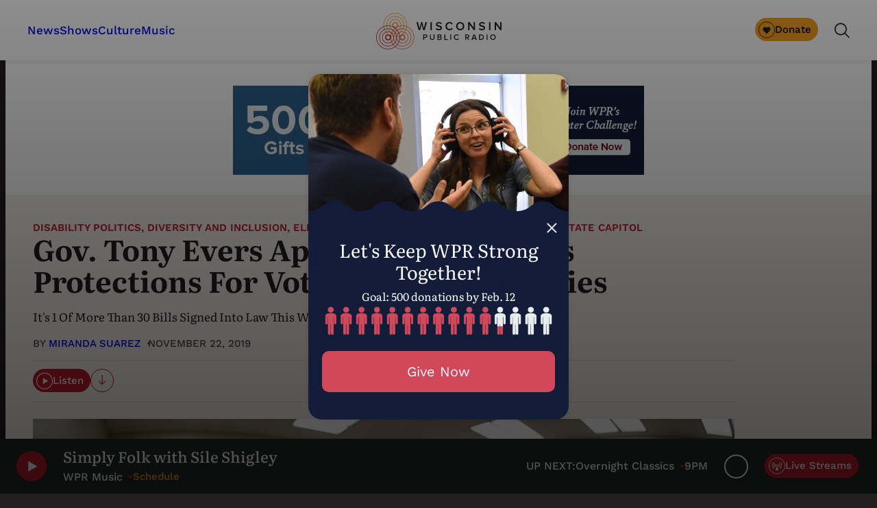

--- FILE ---
content_type: text/html; charset=utf-8
request_url: https://www.google.com/recaptcha/api2/anchor?ar=1&k=6LdKFSIpAAAAAISIvdEblVScX2r9sFNUIOHewNRk&co=aHR0cHM6Ly93d3cud3ByLm9yZzo0NDM.&hl=en&v=PoyoqOPhxBO7pBk68S4YbpHZ&size=invisible&anchor-ms=20000&execute-ms=30000&cb=6cn2o73w3a14
body_size: 48551
content:
<!DOCTYPE HTML><html dir="ltr" lang="en"><head><meta http-equiv="Content-Type" content="text/html; charset=UTF-8">
<meta http-equiv="X-UA-Compatible" content="IE=edge">
<title>reCAPTCHA</title>
<style type="text/css">
/* cyrillic-ext */
@font-face {
  font-family: 'Roboto';
  font-style: normal;
  font-weight: 400;
  font-stretch: 100%;
  src: url(//fonts.gstatic.com/s/roboto/v48/KFO7CnqEu92Fr1ME7kSn66aGLdTylUAMa3GUBHMdazTgWw.woff2) format('woff2');
  unicode-range: U+0460-052F, U+1C80-1C8A, U+20B4, U+2DE0-2DFF, U+A640-A69F, U+FE2E-FE2F;
}
/* cyrillic */
@font-face {
  font-family: 'Roboto';
  font-style: normal;
  font-weight: 400;
  font-stretch: 100%;
  src: url(//fonts.gstatic.com/s/roboto/v48/KFO7CnqEu92Fr1ME7kSn66aGLdTylUAMa3iUBHMdazTgWw.woff2) format('woff2');
  unicode-range: U+0301, U+0400-045F, U+0490-0491, U+04B0-04B1, U+2116;
}
/* greek-ext */
@font-face {
  font-family: 'Roboto';
  font-style: normal;
  font-weight: 400;
  font-stretch: 100%;
  src: url(//fonts.gstatic.com/s/roboto/v48/KFO7CnqEu92Fr1ME7kSn66aGLdTylUAMa3CUBHMdazTgWw.woff2) format('woff2');
  unicode-range: U+1F00-1FFF;
}
/* greek */
@font-face {
  font-family: 'Roboto';
  font-style: normal;
  font-weight: 400;
  font-stretch: 100%;
  src: url(//fonts.gstatic.com/s/roboto/v48/KFO7CnqEu92Fr1ME7kSn66aGLdTylUAMa3-UBHMdazTgWw.woff2) format('woff2');
  unicode-range: U+0370-0377, U+037A-037F, U+0384-038A, U+038C, U+038E-03A1, U+03A3-03FF;
}
/* math */
@font-face {
  font-family: 'Roboto';
  font-style: normal;
  font-weight: 400;
  font-stretch: 100%;
  src: url(//fonts.gstatic.com/s/roboto/v48/KFO7CnqEu92Fr1ME7kSn66aGLdTylUAMawCUBHMdazTgWw.woff2) format('woff2');
  unicode-range: U+0302-0303, U+0305, U+0307-0308, U+0310, U+0312, U+0315, U+031A, U+0326-0327, U+032C, U+032F-0330, U+0332-0333, U+0338, U+033A, U+0346, U+034D, U+0391-03A1, U+03A3-03A9, U+03B1-03C9, U+03D1, U+03D5-03D6, U+03F0-03F1, U+03F4-03F5, U+2016-2017, U+2034-2038, U+203C, U+2040, U+2043, U+2047, U+2050, U+2057, U+205F, U+2070-2071, U+2074-208E, U+2090-209C, U+20D0-20DC, U+20E1, U+20E5-20EF, U+2100-2112, U+2114-2115, U+2117-2121, U+2123-214F, U+2190, U+2192, U+2194-21AE, U+21B0-21E5, U+21F1-21F2, U+21F4-2211, U+2213-2214, U+2216-22FF, U+2308-230B, U+2310, U+2319, U+231C-2321, U+2336-237A, U+237C, U+2395, U+239B-23B7, U+23D0, U+23DC-23E1, U+2474-2475, U+25AF, U+25B3, U+25B7, U+25BD, U+25C1, U+25CA, U+25CC, U+25FB, U+266D-266F, U+27C0-27FF, U+2900-2AFF, U+2B0E-2B11, U+2B30-2B4C, U+2BFE, U+3030, U+FF5B, U+FF5D, U+1D400-1D7FF, U+1EE00-1EEFF;
}
/* symbols */
@font-face {
  font-family: 'Roboto';
  font-style: normal;
  font-weight: 400;
  font-stretch: 100%;
  src: url(//fonts.gstatic.com/s/roboto/v48/KFO7CnqEu92Fr1ME7kSn66aGLdTylUAMaxKUBHMdazTgWw.woff2) format('woff2');
  unicode-range: U+0001-000C, U+000E-001F, U+007F-009F, U+20DD-20E0, U+20E2-20E4, U+2150-218F, U+2190, U+2192, U+2194-2199, U+21AF, U+21E6-21F0, U+21F3, U+2218-2219, U+2299, U+22C4-22C6, U+2300-243F, U+2440-244A, U+2460-24FF, U+25A0-27BF, U+2800-28FF, U+2921-2922, U+2981, U+29BF, U+29EB, U+2B00-2BFF, U+4DC0-4DFF, U+FFF9-FFFB, U+10140-1018E, U+10190-1019C, U+101A0, U+101D0-101FD, U+102E0-102FB, U+10E60-10E7E, U+1D2C0-1D2D3, U+1D2E0-1D37F, U+1F000-1F0FF, U+1F100-1F1AD, U+1F1E6-1F1FF, U+1F30D-1F30F, U+1F315, U+1F31C, U+1F31E, U+1F320-1F32C, U+1F336, U+1F378, U+1F37D, U+1F382, U+1F393-1F39F, U+1F3A7-1F3A8, U+1F3AC-1F3AF, U+1F3C2, U+1F3C4-1F3C6, U+1F3CA-1F3CE, U+1F3D4-1F3E0, U+1F3ED, U+1F3F1-1F3F3, U+1F3F5-1F3F7, U+1F408, U+1F415, U+1F41F, U+1F426, U+1F43F, U+1F441-1F442, U+1F444, U+1F446-1F449, U+1F44C-1F44E, U+1F453, U+1F46A, U+1F47D, U+1F4A3, U+1F4B0, U+1F4B3, U+1F4B9, U+1F4BB, U+1F4BF, U+1F4C8-1F4CB, U+1F4D6, U+1F4DA, U+1F4DF, U+1F4E3-1F4E6, U+1F4EA-1F4ED, U+1F4F7, U+1F4F9-1F4FB, U+1F4FD-1F4FE, U+1F503, U+1F507-1F50B, U+1F50D, U+1F512-1F513, U+1F53E-1F54A, U+1F54F-1F5FA, U+1F610, U+1F650-1F67F, U+1F687, U+1F68D, U+1F691, U+1F694, U+1F698, U+1F6AD, U+1F6B2, U+1F6B9-1F6BA, U+1F6BC, U+1F6C6-1F6CF, U+1F6D3-1F6D7, U+1F6E0-1F6EA, U+1F6F0-1F6F3, U+1F6F7-1F6FC, U+1F700-1F7FF, U+1F800-1F80B, U+1F810-1F847, U+1F850-1F859, U+1F860-1F887, U+1F890-1F8AD, U+1F8B0-1F8BB, U+1F8C0-1F8C1, U+1F900-1F90B, U+1F93B, U+1F946, U+1F984, U+1F996, U+1F9E9, U+1FA00-1FA6F, U+1FA70-1FA7C, U+1FA80-1FA89, U+1FA8F-1FAC6, U+1FACE-1FADC, U+1FADF-1FAE9, U+1FAF0-1FAF8, U+1FB00-1FBFF;
}
/* vietnamese */
@font-face {
  font-family: 'Roboto';
  font-style: normal;
  font-weight: 400;
  font-stretch: 100%;
  src: url(//fonts.gstatic.com/s/roboto/v48/KFO7CnqEu92Fr1ME7kSn66aGLdTylUAMa3OUBHMdazTgWw.woff2) format('woff2');
  unicode-range: U+0102-0103, U+0110-0111, U+0128-0129, U+0168-0169, U+01A0-01A1, U+01AF-01B0, U+0300-0301, U+0303-0304, U+0308-0309, U+0323, U+0329, U+1EA0-1EF9, U+20AB;
}
/* latin-ext */
@font-face {
  font-family: 'Roboto';
  font-style: normal;
  font-weight: 400;
  font-stretch: 100%;
  src: url(//fonts.gstatic.com/s/roboto/v48/KFO7CnqEu92Fr1ME7kSn66aGLdTylUAMa3KUBHMdazTgWw.woff2) format('woff2');
  unicode-range: U+0100-02BA, U+02BD-02C5, U+02C7-02CC, U+02CE-02D7, U+02DD-02FF, U+0304, U+0308, U+0329, U+1D00-1DBF, U+1E00-1E9F, U+1EF2-1EFF, U+2020, U+20A0-20AB, U+20AD-20C0, U+2113, U+2C60-2C7F, U+A720-A7FF;
}
/* latin */
@font-face {
  font-family: 'Roboto';
  font-style: normal;
  font-weight: 400;
  font-stretch: 100%;
  src: url(//fonts.gstatic.com/s/roboto/v48/KFO7CnqEu92Fr1ME7kSn66aGLdTylUAMa3yUBHMdazQ.woff2) format('woff2');
  unicode-range: U+0000-00FF, U+0131, U+0152-0153, U+02BB-02BC, U+02C6, U+02DA, U+02DC, U+0304, U+0308, U+0329, U+2000-206F, U+20AC, U+2122, U+2191, U+2193, U+2212, U+2215, U+FEFF, U+FFFD;
}
/* cyrillic-ext */
@font-face {
  font-family: 'Roboto';
  font-style: normal;
  font-weight: 500;
  font-stretch: 100%;
  src: url(//fonts.gstatic.com/s/roboto/v48/KFO7CnqEu92Fr1ME7kSn66aGLdTylUAMa3GUBHMdazTgWw.woff2) format('woff2');
  unicode-range: U+0460-052F, U+1C80-1C8A, U+20B4, U+2DE0-2DFF, U+A640-A69F, U+FE2E-FE2F;
}
/* cyrillic */
@font-face {
  font-family: 'Roboto';
  font-style: normal;
  font-weight: 500;
  font-stretch: 100%;
  src: url(//fonts.gstatic.com/s/roboto/v48/KFO7CnqEu92Fr1ME7kSn66aGLdTylUAMa3iUBHMdazTgWw.woff2) format('woff2');
  unicode-range: U+0301, U+0400-045F, U+0490-0491, U+04B0-04B1, U+2116;
}
/* greek-ext */
@font-face {
  font-family: 'Roboto';
  font-style: normal;
  font-weight: 500;
  font-stretch: 100%;
  src: url(//fonts.gstatic.com/s/roboto/v48/KFO7CnqEu92Fr1ME7kSn66aGLdTylUAMa3CUBHMdazTgWw.woff2) format('woff2');
  unicode-range: U+1F00-1FFF;
}
/* greek */
@font-face {
  font-family: 'Roboto';
  font-style: normal;
  font-weight: 500;
  font-stretch: 100%;
  src: url(//fonts.gstatic.com/s/roboto/v48/KFO7CnqEu92Fr1ME7kSn66aGLdTylUAMa3-UBHMdazTgWw.woff2) format('woff2');
  unicode-range: U+0370-0377, U+037A-037F, U+0384-038A, U+038C, U+038E-03A1, U+03A3-03FF;
}
/* math */
@font-face {
  font-family: 'Roboto';
  font-style: normal;
  font-weight: 500;
  font-stretch: 100%;
  src: url(//fonts.gstatic.com/s/roboto/v48/KFO7CnqEu92Fr1ME7kSn66aGLdTylUAMawCUBHMdazTgWw.woff2) format('woff2');
  unicode-range: U+0302-0303, U+0305, U+0307-0308, U+0310, U+0312, U+0315, U+031A, U+0326-0327, U+032C, U+032F-0330, U+0332-0333, U+0338, U+033A, U+0346, U+034D, U+0391-03A1, U+03A3-03A9, U+03B1-03C9, U+03D1, U+03D5-03D6, U+03F0-03F1, U+03F4-03F5, U+2016-2017, U+2034-2038, U+203C, U+2040, U+2043, U+2047, U+2050, U+2057, U+205F, U+2070-2071, U+2074-208E, U+2090-209C, U+20D0-20DC, U+20E1, U+20E5-20EF, U+2100-2112, U+2114-2115, U+2117-2121, U+2123-214F, U+2190, U+2192, U+2194-21AE, U+21B0-21E5, U+21F1-21F2, U+21F4-2211, U+2213-2214, U+2216-22FF, U+2308-230B, U+2310, U+2319, U+231C-2321, U+2336-237A, U+237C, U+2395, U+239B-23B7, U+23D0, U+23DC-23E1, U+2474-2475, U+25AF, U+25B3, U+25B7, U+25BD, U+25C1, U+25CA, U+25CC, U+25FB, U+266D-266F, U+27C0-27FF, U+2900-2AFF, U+2B0E-2B11, U+2B30-2B4C, U+2BFE, U+3030, U+FF5B, U+FF5D, U+1D400-1D7FF, U+1EE00-1EEFF;
}
/* symbols */
@font-face {
  font-family: 'Roboto';
  font-style: normal;
  font-weight: 500;
  font-stretch: 100%;
  src: url(//fonts.gstatic.com/s/roboto/v48/KFO7CnqEu92Fr1ME7kSn66aGLdTylUAMaxKUBHMdazTgWw.woff2) format('woff2');
  unicode-range: U+0001-000C, U+000E-001F, U+007F-009F, U+20DD-20E0, U+20E2-20E4, U+2150-218F, U+2190, U+2192, U+2194-2199, U+21AF, U+21E6-21F0, U+21F3, U+2218-2219, U+2299, U+22C4-22C6, U+2300-243F, U+2440-244A, U+2460-24FF, U+25A0-27BF, U+2800-28FF, U+2921-2922, U+2981, U+29BF, U+29EB, U+2B00-2BFF, U+4DC0-4DFF, U+FFF9-FFFB, U+10140-1018E, U+10190-1019C, U+101A0, U+101D0-101FD, U+102E0-102FB, U+10E60-10E7E, U+1D2C0-1D2D3, U+1D2E0-1D37F, U+1F000-1F0FF, U+1F100-1F1AD, U+1F1E6-1F1FF, U+1F30D-1F30F, U+1F315, U+1F31C, U+1F31E, U+1F320-1F32C, U+1F336, U+1F378, U+1F37D, U+1F382, U+1F393-1F39F, U+1F3A7-1F3A8, U+1F3AC-1F3AF, U+1F3C2, U+1F3C4-1F3C6, U+1F3CA-1F3CE, U+1F3D4-1F3E0, U+1F3ED, U+1F3F1-1F3F3, U+1F3F5-1F3F7, U+1F408, U+1F415, U+1F41F, U+1F426, U+1F43F, U+1F441-1F442, U+1F444, U+1F446-1F449, U+1F44C-1F44E, U+1F453, U+1F46A, U+1F47D, U+1F4A3, U+1F4B0, U+1F4B3, U+1F4B9, U+1F4BB, U+1F4BF, U+1F4C8-1F4CB, U+1F4D6, U+1F4DA, U+1F4DF, U+1F4E3-1F4E6, U+1F4EA-1F4ED, U+1F4F7, U+1F4F9-1F4FB, U+1F4FD-1F4FE, U+1F503, U+1F507-1F50B, U+1F50D, U+1F512-1F513, U+1F53E-1F54A, U+1F54F-1F5FA, U+1F610, U+1F650-1F67F, U+1F687, U+1F68D, U+1F691, U+1F694, U+1F698, U+1F6AD, U+1F6B2, U+1F6B9-1F6BA, U+1F6BC, U+1F6C6-1F6CF, U+1F6D3-1F6D7, U+1F6E0-1F6EA, U+1F6F0-1F6F3, U+1F6F7-1F6FC, U+1F700-1F7FF, U+1F800-1F80B, U+1F810-1F847, U+1F850-1F859, U+1F860-1F887, U+1F890-1F8AD, U+1F8B0-1F8BB, U+1F8C0-1F8C1, U+1F900-1F90B, U+1F93B, U+1F946, U+1F984, U+1F996, U+1F9E9, U+1FA00-1FA6F, U+1FA70-1FA7C, U+1FA80-1FA89, U+1FA8F-1FAC6, U+1FACE-1FADC, U+1FADF-1FAE9, U+1FAF0-1FAF8, U+1FB00-1FBFF;
}
/* vietnamese */
@font-face {
  font-family: 'Roboto';
  font-style: normal;
  font-weight: 500;
  font-stretch: 100%;
  src: url(//fonts.gstatic.com/s/roboto/v48/KFO7CnqEu92Fr1ME7kSn66aGLdTylUAMa3OUBHMdazTgWw.woff2) format('woff2');
  unicode-range: U+0102-0103, U+0110-0111, U+0128-0129, U+0168-0169, U+01A0-01A1, U+01AF-01B0, U+0300-0301, U+0303-0304, U+0308-0309, U+0323, U+0329, U+1EA0-1EF9, U+20AB;
}
/* latin-ext */
@font-face {
  font-family: 'Roboto';
  font-style: normal;
  font-weight: 500;
  font-stretch: 100%;
  src: url(//fonts.gstatic.com/s/roboto/v48/KFO7CnqEu92Fr1ME7kSn66aGLdTylUAMa3KUBHMdazTgWw.woff2) format('woff2');
  unicode-range: U+0100-02BA, U+02BD-02C5, U+02C7-02CC, U+02CE-02D7, U+02DD-02FF, U+0304, U+0308, U+0329, U+1D00-1DBF, U+1E00-1E9F, U+1EF2-1EFF, U+2020, U+20A0-20AB, U+20AD-20C0, U+2113, U+2C60-2C7F, U+A720-A7FF;
}
/* latin */
@font-face {
  font-family: 'Roboto';
  font-style: normal;
  font-weight: 500;
  font-stretch: 100%;
  src: url(//fonts.gstatic.com/s/roboto/v48/KFO7CnqEu92Fr1ME7kSn66aGLdTylUAMa3yUBHMdazQ.woff2) format('woff2');
  unicode-range: U+0000-00FF, U+0131, U+0152-0153, U+02BB-02BC, U+02C6, U+02DA, U+02DC, U+0304, U+0308, U+0329, U+2000-206F, U+20AC, U+2122, U+2191, U+2193, U+2212, U+2215, U+FEFF, U+FFFD;
}
/* cyrillic-ext */
@font-face {
  font-family: 'Roboto';
  font-style: normal;
  font-weight: 900;
  font-stretch: 100%;
  src: url(//fonts.gstatic.com/s/roboto/v48/KFO7CnqEu92Fr1ME7kSn66aGLdTylUAMa3GUBHMdazTgWw.woff2) format('woff2');
  unicode-range: U+0460-052F, U+1C80-1C8A, U+20B4, U+2DE0-2DFF, U+A640-A69F, U+FE2E-FE2F;
}
/* cyrillic */
@font-face {
  font-family: 'Roboto';
  font-style: normal;
  font-weight: 900;
  font-stretch: 100%;
  src: url(//fonts.gstatic.com/s/roboto/v48/KFO7CnqEu92Fr1ME7kSn66aGLdTylUAMa3iUBHMdazTgWw.woff2) format('woff2');
  unicode-range: U+0301, U+0400-045F, U+0490-0491, U+04B0-04B1, U+2116;
}
/* greek-ext */
@font-face {
  font-family: 'Roboto';
  font-style: normal;
  font-weight: 900;
  font-stretch: 100%;
  src: url(//fonts.gstatic.com/s/roboto/v48/KFO7CnqEu92Fr1ME7kSn66aGLdTylUAMa3CUBHMdazTgWw.woff2) format('woff2');
  unicode-range: U+1F00-1FFF;
}
/* greek */
@font-face {
  font-family: 'Roboto';
  font-style: normal;
  font-weight: 900;
  font-stretch: 100%;
  src: url(//fonts.gstatic.com/s/roboto/v48/KFO7CnqEu92Fr1ME7kSn66aGLdTylUAMa3-UBHMdazTgWw.woff2) format('woff2');
  unicode-range: U+0370-0377, U+037A-037F, U+0384-038A, U+038C, U+038E-03A1, U+03A3-03FF;
}
/* math */
@font-face {
  font-family: 'Roboto';
  font-style: normal;
  font-weight: 900;
  font-stretch: 100%;
  src: url(//fonts.gstatic.com/s/roboto/v48/KFO7CnqEu92Fr1ME7kSn66aGLdTylUAMawCUBHMdazTgWw.woff2) format('woff2');
  unicode-range: U+0302-0303, U+0305, U+0307-0308, U+0310, U+0312, U+0315, U+031A, U+0326-0327, U+032C, U+032F-0330, U+0332-0333, U+0338, U+033A, U+0346, U+034D, U+0391-03A1, U+03A3-03A9, U+03B1-03C9, U+03D1, U+03D5-03D6, U+03F0-03F1, U+03F4-03F5, U+2016-2017, U+2034-2038, U+203C, U+2040, U+2043, U+2047, U+2050, U+2057, U+205F, U+2070-2071, U+2074-208E, U+2090-209C, U+20D0-20DC, U+20E1, U+20E5-20EF, U+2100-2112, U+2114-2115, U+2117-2121, U+2123-214F, U+2190, U+2192, U+2194-21AE, U+21B0-21E5, U+21F1-21F2, U+21F4-2211, U+2213-2214, U+2216-22FF, U+2308-230B, U+2310, U+2319, U+231C-2321, U+2336-237A, U+237C, U+2395, U+239B-23B7, U+23D0, U+23DC-23E1, U+2474-2475, U+25AF, U+25B3, U+25B7, U+25BD, U+25C1, U+25CA, U+25CC, U+25FB, U+266D-266F, U+27C0-27FF, U+2900-2AFF, U+2B0E-2B11, U+2B30-2B4C, U+2BFE, U+3030, U+FF5B, U+FF5D, U+1D400-1D7FF, U+1EE00-1EEFF;
}
/* symbols */
@font-face {
  font-family: 'Roboto';
  font-style: normal;
  font-weight: 900;
  font-stretch: 100%;
  src: url(//fonts.gstatic.com/s/roboto/v48/KFO7CnqEu92Fr1ME7kSn66aGLdTylUAMaxKUBHMdazTgWw.woff2) format('woff2');
  unicode-range: U+0001-000C, U+000E-001F, U+007F-009F, U+20DD-20E0, U+20E2-20E4, U+2150-218F, U+2190, U+2192, U+2194-2199, U+21AF, U+21E6-21F0, U+21F3, U+2218-2219, U+2299, U+22C4-22C6, U+2300-243F, U+2440-244A, U+2460-24FF, U+25A0-27BF, U+2800-28FF, U+2921-2922, U+2981, U+29BF, U+29EB, U+2B00-2BFF, U+4DC0-4DFF, U+FFF9-FFFB, U+10140-1018E, U+10190-1019C, U+101A0, U+101D0-101FD, U+102E0-102FB, U+10E60-10E7E, U+1D2C0-1D2D3, U+1D2E0-1D37F, U+1F000-1F0FF, U+1F100-1F1AD, U+1F1E6-1F1FF, U+1F30D-1F30F, U+1F315, U+1F31C, U+1F31E, U+1F320-1F32C, U+1F336, U+1F378, U+1F37D, U+1F382, U+1F393-1F39F, U+1F3A7-1F3A8, U+1F3AC-1F3AF, U+1F3C2, U+1F3C4-1F3C6, U+1F3CA-1F3CE, U+1F3D4-1F3E0, U+1F3ED, U+1F3F1-1F3F3, U+1F3F5-1F3F7, U+1F408, U+1F415, U+1F41F, U+1F426, U+1F43F, U+1F441-1F442, U+1F444, U+1F446-1F449, U+1F44C-1F44E, U+1F453, U+1F46A, U+1F47D, U+1F4A3, U+1F4B0, U+1F4B3, U+1F4B9, U+1F4BB, U+1F4BF, U+1F4C8-1F4CB, U+1F4D6, U+1F4DA, U+1F4DF, U+1F4E3-1F4E6, U+1F4EA-1F4ED, U+1F4F7, U+1F4F9-1F4FB, U+1F4FD-1F4FE, U+1F503, U+1F507-1F50B, U+1F50D, U+1F512-1F513, U+1F53E-1F54A, U+1F54F-1F5FA, U+1F610, U+1F650-1F67F, U+1F687, U+1F68D, U+1F691, U+1F694, U+1F698, U+1F6AD, U+1F6B2, U+1F6B9-1F6BA, U+1F6BC, U+1F6C6-1F6CF, U+1F6D3-1F6D7, U+1F6E0-1F6EA, U+1F6F0-1F6F3, U+1F6F7-1F6FC, U+1F700-1F7FF, U+1F800-1F80B, U+1F810-1F847, U+1F850-1F859, U+1F860-1F887, U+1F890-1F8AD, U+1F8B0-1F8BB, U+1F8C0-1F8C1, U+1F900-1F90B, U+1F93B, U+1F946, U+1F984, U+1F996, U+1F9E9, U+1FA00-1FA6F, U+1FA70-1FA7C, U+1FA80-1FA89, U+1FA8F-1FAC6, U+1FACE-1FADC, U+1FADF-1FAE9, U+1FAF0-1FAF8, U+1FB00-1FBFF;
}
/* vietnamese */
@font-face {
  font-family: 'Roboto';
  font-style: normal;
  font-weight: 900;
  font-stretch: 100%;
  src: url(//fonts.gstatic.com/s/roboto/v48/KFO7CnqEu92Fr1ME7kSn66aGLdTylUAMa3OUBHMdazTgWw.woff2) format('woff2');
  unicode-range: U+0102-0103, U+0110-0111, U+0128-0129, U+0168-0169, U+01A0-01A1, U+01AF-01B0, U+0300-0301, U+0303-0304, U+0308-0309, U+0323, U+0329, U+1EA0-1EF9, U+20AB;
}
/* latin-ext */
@font-face {
  font-family: 'Roboto';
  font-style: normal;
  font-weight: 900;
  font-stretch: 100%;
  src: url(//fonts.gstatic.com/s/roboto/v48/KFO7CnqEu92Fr1ME7kSn66aGLdTylUAMa3KUBHMdazTgWw.woff2) format('woff2');
  unicode-range: U+0100-02BA, U+02BD-02C5, U+02C7-02CC, U+02CE-02D7, U+02DD-02FF, U+0304, U+0308, U+0329, U+1D00-1DBF, U+1E00-1E9F, U+1EF2-1EFF, U+2020, U+20A0-20AB, U+20AD-20C0, U+2113, U+2C60-2C7F, U+A720-A7FF;
}
/* latin */
@font-face {
  font-family: 'Roboto';
  font-style: normal;
  font-weight: 900;
  font-stretch: 100%;
  src: url(//fonts.gstatic.com/s/roboto/v48/KFO7CnqEu92Fr1ME7kSn66aGLdTylUAMa3yUBHMdazQ.woff2) format('woff2');
  unicode-range: U+0000-00FF, U+0131, U+0152-0153, U+02BB-02BC, U+02C6, U+02DA, U+02DC, U+0304, U+0308, U+0329, U+2000-206F, U+20AC, U+2122, U+2191, U+2193, U+2212, U+2215, U+FEFF, U+FFFD;
}

</style>
<link rel="stylesheet" type="text/css" href="https://www.gstatic.com/recaptcha/releases/PoyoqOPhxBO7pBk68S4YbpHZ/styles__ltr.css">
<script nonce="p4fZTFWOdkZIOMuuLnPBcw" type="text/javascript">window['__recaptcha_api'] = 'https://www.google.com/recaptcha/api2/';</script>
<script type="text/javascript" src="https://www.gstatic.com/recaptcha/releases/PoyoqOPhxBO7pBk68S4YbpHZ/recaptcha__en.js" nonce="p4fZTFWOdkZIOMuuLnPBcw">
      
    </script></head>
<body><div id="rc-anchor-alert" class="rc-anchor-alert"></div>
<input type="hidden" id="recaptcha-token" value="[base64]">
<script type="text/javascript" nonce="p4fZTFWOdkZIOMuuLnPBcw">
      recaptcha.anchor.Main.init("[\x22ainput\x22,[\x22bgdata\x22,\x22\x22,\[base64]/[base64]/UltIKytdPWE6KGE8MjA0OD9SW0grK109YT4+NnwxOTI6KChhJjY0NTEyKT09NTUyOTYmJnErMTxoLmxlbmd0aCYmKGguY2hhckNvZGVBdChxKzEpJjY0NTEyKT09NTYzMjA/[base64]/MjU1OlI/[base64]/[base64]/[base64]/[base64]/[base64]/[base64]/[base64]/[base64]/[base64]/[base64]\x22,\[base64]\\u003d\x22,\x22w4/ChhXDuFIXMsO/wqpfVsO/w6PDtMKpwqtFK30Dwr7CrsOWbixmVjHCrRQfY8OlYcKcKXhDw7rDszzDucK4fcOWSsKnNcOkcMKMJ8OZwq1JwpxoIADDgCEjKGnDvBHDvgEHwo8uAQ59RTU7DxfCvsKzQMOPCsK9w6bDoS/ClhzDrMOKwrrDvWxEw77CgcO7w4QxDsKeZsOqwo/CoDzCiw7DhD80ZMK1YHPDnQ5/IcKYw6kSw75iecK6WjIgw5rClBF1bzsNw4PDhsK/JS/[base64]/CpcKXZMOpb8OtC8OqKjkewogHw7VHB8OBwosvZhvDjMKBBMKOaTnCv8O8wpzDtQrCrcK4w4ITwoo0wq8ow4bCswg7PsKpSVdiDsKew6xqESQFwoPCiyjCsyVBw5jDoFfDvW/CqFNVw5gBwrzDs0BFNm7DnX3CgcK5w4hhw6NlPsKew5TDl3fDlcONwo9hw63Dk8Orw5HCtD7DvsKaw4UERcOlRjPCo8Ovw5dnYkVZw5gLdMOhwp7CqEPDkcOMw5PCoCzCpMO0elLDsWDCiS/CqxpPPsKJacKBcMKUXMK8w6J0QsKGX1Fuwr94I8KOw7/DoAkMEGFheWIsw5TDsMKCw7wueMOVFA8aTDZgcsKKI0tSFhVdBQZrwpQ+Y8Onw7cgwoTCpcONwqxPTz5FAMK0w5h1wpjDpcO2TcO0acOlw5/CgcKNP1gJwonCp8KCHMKwd8KqwoLCssOaw4pnc2swUsOYRRtNFUQjw6nCisKreGxDVnNqG8K9wpx1w6l8w5YWwqY/w6PCkkAqBcOHw7QdVMOFwr/DmAIKw5XDl3jClMK2d0rCuMOQVTggw4Ruw51Bw4paV8KPVcOnK2fChcO5H8KvTzIVfMO7wrY5w7lxL8OsbWopwpXCnkYyCcK/PEvDmkbDmsKdw7nCqENdbMKqD8K9KCnDvcOSPQLCv8ObX1DCj8KNSUfDssKcKzvChhfDlyHCpwvDnVHDhiEhwrfCiMO/RcKBw7ojwoRGwrLCvMKBLWtJIRVJwoPDhMK9w4YcwobCg3LCgBEMElrCisK+ZADDt8KfBlzDu8KTe0vDkRfDpMOWBR/ClxnDpMKywodufMOoBk9pw7NdwovCjcKJw6Z2Czwmw6HDrsKgHMKSwr/[base64]/Dl1bCscKTwpHCs8KVwpVQJMKKf8Krwr7DhMKMw4B/w7PDtwjCm8KJwokXZzhjMgo5wpDCjcOYbsKZVcK8DQTCtRTCnsKgw54nwr4qK8OWdjtvw5vCusO7ZHZMfz3Cp8K+OlvDn2VhbcOkLMKQch4Aw5jDtsOGwoHDkgE0bMOWw7fCrMK5w40rw5BKw49/wo/DvcOIY8OlBMOpw7EywqsaOMKcN0Mvw47DqxUkw5zDthoRwp/DiFfCknkuw7HDqsOVwp9LaQ/Dg8KVwrgJDsKEXcKEw7IeZsOpMkg6aXLDpsKIbMOePcOXOg1bScK7PsKDREFoLXPDtcOrw5lTdsOJWnQgEnVFw73CrcOoT2rDnSfDvhLDlzzDuMKBwr8zMcOxwqbCjxLCs8OATU7DkwAaFixpVcOgQMK/VH7DgwhHwrEgByvDpcK2w5bCksOSIgAHwobCr0NVEHPCpcK7w67Cn8OEw4LCmcK9w7/Dn8OewoBecmfCvMKWMGIDC8OlwpE5w6LDgMOnwqbDq1DClMK5wrPCucOewrYOeMOcNnDDiMKZIsKtQsO4w7XDsRJAwpRUwpMZDMKaChfClcKUw6zCpmLDpMOLw4zClcOUVFQFw4PCpsORwpjDtmJHw4RCcsKUw4IzOMOJwqpdwr1/d21dcXDDjT0dRkdIw79Owq7Dp8KKwpfDiVZWwrNAw6MbNFo0w5LDjcO2RsOXUMKxcMOzckUwwrFVw57DtljDlQrCk2USNsKxwphbMcOFwpJQwqjDq1/DhkgjwrbDs8Kbw7zCrsO4I8OhwoLDqMK/[base64]/ClMOCO3wveQ9XwrXDkmxlJg8YwrBhOMO5wqsjaMKBwq40w7oLb8OuwrfDvVU7wpfDhnnCrMOWXl/CpMKncsOAacKNwqbDssKuEEohw7DDo1dXNcKHwpQJQgbDoTstw7plC0ldw7zCrktUwoXDkMOoacKDwpjCtDTDk3ALw47DrglWSxR2M3/DphBTCMOMfivDisOcwrlMbgFKwr1DwoIMClnCiMKMSz9kM2pbwqXCv8OzNgjCkH7DtkdHT8KYfMKIwrEIwozCosOcw6HCocOTw6YcP8K0w6p9HsKmwrLCjGzDjsKNwp/CokERw7TCk2/CpzLChMOcZxTDq1hBwqvCpCEnwoXDlMKpw5zDvhnCkMONw5V8wqrDnErCicK+KisPw7DDohbCusKEVcKDW8OrH1bCk3JvaMK4X8OHJk3CmMOuw49EBF3CtGYKXcKFw4HDjMKcA8OEMsOnP8KWw4PCpUPDlA3DvsOqVMKtwo08wr/DohIiUXPDulHCkHVfThFCw5jDn3zCicOMFBHCo8KLYMKzUsKDc0vCpMKkw77DmcKIEDDCoH/DrmM2w4TCosKrw7LCl8K5wq5QYATDucKSw6ZpEcOmwrjDlAHDhsONwoLCi2YrS8OIwqMWI8KFwrbCkFR5R1HDkEV6w53DjsKywogBRgHCkw5nw4rCi3MfP2zDk09SZ8OQwopOCcKCTSlCw5XCrcO0w4zDg8O5wqXDknPDjsO/wpfCklfCjMO0w63CgMKgwrVZEmXCnMKOw73Cl8O+IxZkCELDjMOlw7I0bcOMUcOZw7VHV8Kzw51uwr7CgcOjw7fDr8KZwpnCv3rDjDrDtn/DgsOiccKcQ8OiaMORwo/[base64]/DlsOYfQXDt8KKwrHDt8OQw7jCmMKracOgJHPDusKKLsKdwowJSATDtMODwpQiJ8KkwofDnwESRMO9csK1wr7CosOJHiHCt8KWF8Kcw67DnCjDhx/CtcOyCgRcwo/Cq8OKQAEKw5lNwo19CcOgwqAUb8K8wrvCsGjDmigiQsKcwqXCg3xswr7DuXw4w6tqwrMXw4YOdVfDjRTDgl/DucOKOMOxVcOsw5DDi8KSwr8wwpDDrcKTP8Osw6xQw7J5SWQ1IQE6wpvCi8KNAgDDt8K3WcKoK8KzBGjCssOkwpHDs0gcayXDksK6XcOSw4kEHj7DoR9Zw4LDonLClCLDkMOIVMKTf2bDqGDCih/DiMKcw7jDsMOCw53DiAUow5HDnsOAB8KZw6oIbMOiasKqw6seDcKbwow5W8KOw4DCuw8mHB7CocOQZhtDw41kwoHCjMK/[base64]/DiRTDilHDtMK6csK5ah/DvMOiPAwOWsKHJE7Ch8KKasO/bMKxwqcaNQjClcK7XcOuFcK/wrrDr8KOwrPDnFbCs0Q2F8OrWkPDtsO6w7BXwr3Dq8OEw7rCsiAqwpsGwprCpBnDng95MRFuL8OIw5jDr8O1NMKfR8OzF8O1YD8DRgY5XMOuw75SHxbDs8Kkw7vCoGMfwrTCt31Nd8K7Vx/DhMKtw6LDvcOidzhiDcKrXnrCqgVvw4LCmcKWCsOTw5PCsF/[base64]/[base64]/[base64]/wrpNb2g/wr5zRlrCm3PDuTttwqxNw4PCicK8XcKfFR8WwpLCs8ORWSxmwqAAw5RKYhzDm8OCw5lQY8OWwofDghx1NMObwp7DkGd/[base64]/DtcKEwr/CjMOJKh7CnsKlacKwwo7CrxlNKcOzw5nCgcKHwrrCuGPCq8OIFQ56aMOfCcKGYztwUMOnI0XCr8KGFiw/w6QPYGkjwprCi8OqwoTDrcOkbx9YwpohwrEgw4bDv2swwrgiwrnCv8OzasKSw4nClnLCnMK3GTNUfMKVw7vCiXlcRQDDmDvDlQlOwpvDsMKbeTTDlhwsAMOew7vDqgvDv8OUwpdfwoN1MkgAHHpdw4TCu8OUwrQaJD/CvD3DncKzw6TCiinCq8KrOw3CksKvJ8KoFsKvwoTCuFfCpMKXw5zDrDbDgcOLw6rDqsO7w59XwrEDf8O3RgXDmcKawpLCoWHCvsOjw7XDgHo+YcOSwq/DiCPClyPCusK6NBTDgh7Cg8KKWWvDhgc7dcK8w5fDnVU0L1DDqcK2wqcdWHpvwrTDqyjCkVl5IgZzw5PCulomak0eAk7CrQN/w57DjQ/CvTbDl8KtwqXDvXQgw7B3bcOsw5fDusK3wovDgkIKw6tuw6zDhcKYQWkLwpPDq8OzwoPCnF/CvcOaJ0hTwqFzEQAUw53CnCgsw79+w7QsX8KdUUsjwqh4AMO2w5shJMKIwrTDm8Oew5dJw5LDk8KUT8OBw5vCpsOXOcOrEcK1w7Q1w4TCmmR1BkzCiRMIRkDDlcKdw43DhcOiwoDCusOHwpfDvGFow7HDlMOWwqHDsTp+PsOYfwYKdhPDuh/Dvm3ChMK1dMObaxgRDcKdw4hcTsKqD8OQwq8eN8K+wrDDjMKtwoYORnoiU34OwpTDkUguBMKDWnHDgsOZS3TDqS3ChsOAwqo8w7XDpcO7wrdGWcK7w70/wrzCkEjCh8OdwoJEacOpY0LDmMOqSQNNw7lFX3XDm8KUw6/DosOzwqkHKcO8PSMtw5oPwrRJw73Dj2xYPMOww47DssK7w6bClcKdwq7DqgRPwq3CjcObw79jBsKjwoddw5vDonfCt8KEwpTDrlMrw7NlwoHCmwvCqsKMwqt7PMOSw6bDoMO/W1rCkltvwojConNzccOFwo4AYRrDucKDfT3CrMO0bsKJDMO+HMKreXPCr8O5wpnCgsK0w5LDuQNNw7E5w6VPwp4eEcKgwqMaL0PCicOHRkjCohEPHgU0UDXCp8Krw7LCucOlw6vCl1XDmzdaMTfCtm11FMKew4PDnMOawojCp8OyHcKsbCjDnMKlw60Hw5NhCcO/[base64]/DusKwwoPDrMK/woYUwp1hHQ5ibcOSwr/DvCMfw6rDhsKsZcK9w6rDhMKqwozDgMO6wpPDlsKzw6HCoR7DjkvCn8OPwp51WMOrwpYnHijDiSw5NTvDgsOtasKlccOPw4LDqTJ5ecKpJEnDl8K8RMODwp9ow4dewpRlesKhwqRVe8OpWzFvwpkIw7vDhRPDrm0eD3HCtV/DkSwQw4ozwo3CmUgLw7LDgMO5wpojCH3DlmXDq8OOKnbDlsO7w7UebMOGwoDDhGMOw6Mcw6TChsODw7Fdw7hDPEbCnAsuw5Z1wrPDrMOcCEHDn2tACUbCocONwpItw7jCml/DscOBw4jCrMKHDXc3wqNiw74/HMOjBsKVw47CpMK9w6XCscOTw75cVEDDsFttMCpmwrx7PMK5w40Iwp1UwrrCo8KxcMO2XRfCglHDrHnCj8O1SmkWw5rCisOKTkjDpXkowrTCrMK/[base64]/[base64]/DoRfDr2HDrcOjw4DCpcOIP8OJwqvCji8kwqdjwpg4wooQb8OTw4AWK2NOEBvDpWnCsMOww7vCiAPDuMK9MwbDjcK9w7LCpsOKw6DCvsK9w6oRwq4aw7JrXiIIwoU7woI9wrnDtyvDqlNiJ29fwrbDjzl3w7vCvcOmw5LDv14PD8OiwpYsw4/[base64]/w7hYERzCkMOowqXChDXCjFrDp8OCbFHDgDsYDGTDpMOWwofCq8KLOMOCN2stwp4Iw6TDk8Obw7HDonAUeydMOT9zw41HwqA5w7AgesKOw5VvwpIJw4PCvcOzMcOFIiFwHg3ClMOiwpQOAsKPw783bsKZw6B9D8OoVcOXU8OTXcKewrjDrn3CucK1ezp4bcOMw5Flw7/Cv1ErZcKgwpIvEzPCqR8hMDoVGT7Dj8Ogw4PCiWDCn8Kiw4MDw7YFwqAzccOSwrEmwp8ow6nDiyBbJMKpw4cFw5Ymwq/Cp08vPF3CtcOqCnA+w7rClcO8wqLCvErDrcKZFGAyMFAcw7gswoTDlEvCkHB7wrVvWS/DncKcdMOuS8KlwqfDssOJwo7ChlzDrGARwqXCnsKfwqRVQcKeLW7Ci8O6UhrDlTpUw5N+wocAPyHCg3JUw5jCuMKYwqEVw4c1wq7CsE5qYcK2wqIgwolwwq46MgLCsl7CsAFrw7rCmMKAw4/CiFwwwrRFMwvDixjDlsKgU8Kqwq3Dr2LDpsOxwpQswqExwotuD0vCnVs1C8OWwpodaGLDuMK8w5ZBw7ImIsKuesK/HTRtwqtCw4VOw6QFw7t8w4l7wojDssKWH8OGAsOFw4hNH8K4HcKZw6RxwoHClcOLwoXDik7DjMO+RlclKsK/wqDDmcOaMcOjwrzCjC90w6AIw6ZlwoXDtXHDjMOIa8KoY8K9cMKcPMOrDcK8w5vCrmvCvsKxwp/[base64]/ClSEIcGQnR8OvX8Ksw549DXfDiwzCv33Dm8OPwprDqV8ewonDt3fDpgbCh8KkVcOPKsK0wqrDmcOgVcKmw67DiMK4IcK2wrRWwrQfIMKdKsKjcsOGw69zcWvCm8O5w7TDg150E0DCgcObUcOdwq9XEcKWw7rDgsKTwrTCtMKOwqXCmgrCj8O4Q8KUDcKLQsO/wopqDcKdw7g8w6NXw58WV3LDm8KSQsOtAg/Dm8OQw6bCsHkIwogkA0oEwo3DuzHCgMKbw5YUwr93Gl3Ci8OqZ8K0chspNcO4w5/CjDHCmmnDrMKZf8Krw49Zw6DCmD4ewqAKwrnDoMObby4Sw7hDWMKiAMOrLWtnw6zDscOSVyx1wrzCkE8tw4RjF8K/w54FwqlJw4Q0KMK4wqYUw7MUcSxedsKMw40xw4XCsV08eEvDgA1Aw7jDosOlw7IVwrXCkEF1f8O9SMK/e2omwoAvwo/[base64]/Cnn5Vw7UawpnDicOgw5PDnkQHwpbDkg58wqgtAXjCl8Oww6XCocOSUz8NezdUwrTCk8K7C3bDpiV0w4LCnjNywr/[base64]/DsxYcGB/DgcO2wpLDmsOSwpx9V8OSZMKSwph9ACwpYMOJwoA5woJRHXIMBTM0QcOFwo4BbQBRTFDCoMK7f8OAwqTCiVvDhsKJGzHCtzLCpkp1SMO1w68xw7zCjcKywqJRwr1Jw64dSDsnMj0+A1fCrcOnUcKQWyscJMOSwpgVGcObwrxkTsKuDz1LwotRMsOGwo/[base64]/wpl7djFwb2ZDw4YmeRPDpVZ4w73DoULCjMKTfxPDrMObwqXDtsORwrBFwq1NIjIcFXV0L8OFw6Y7WQoDwrVqUsKhwpLDpsOxUxPDp8K0w5VIMgvCgx8uwrchwppHK8KvwprCvWwpScOew7otwpXDuwbCu8OsP8KAG8OwI1/DrBPCvsO2w5/CnAsNQcOXw4HDlMOVE2/Dl8Onwrorwr3DtcOMOMO3w6DCo8KNwrrCrcOMw4LCrMKXVsOTw6jDpm99OlDCucKiwpfCtsOXEjMCOMKgXmhcwrtqw4bDqcOKwrPCgX7CiWgpw7FbLMK0JcOGeMKjwrA7w6TDnVo3w4Fgw7PCpMK8w4I8wpFgwobCssK/[base64]/DjCDClsKawoLCrMKmwpvDlWh/w7/Dl1pxw6AfXG5pasO0asKKP8OMwrzCpMKywprCrsKLGGALw7JCEcK1wqbCpCgPacOcfsOMXcO/[base64]/[base64]/wo8twrFuwq7CsVQtw7PDrCfCrcOZeUvCkig8wqbCqgl8InzCuWYeMcOnNQXCmiN2w43DtMKuw4UESV/DjFUFAcO9MMKqw5fDsDLCimbCicOOdsKaw6nCi8OFwqMiHSvDp8O/[base64]/[base64]/[base64]/CosKQw6hcw4rDrcK/X8KZDwnDn8OWMnLDisO5w6rCjcOQwoRIw6LDgcK0VsKHF8Kaf2vCnsO1cMKuw4kveF4dw43DlsOZClsXJ8Oaw64UwpLCgMOzCsO2wrY+woEeOWtEw5dRw5tDKSkew5UiwonCmcK3wr/CisO+JB7CuWnDm8Ohw4A+wrBVwoZNw5oyw4xCwp/[base64]/[base64]/[base64]/DlMKXwrpkNMOWZcKDwrhyw5LDrcKsB8KuDhkFwooPwqzCgcOnEMO0wpfCisKgwqvDmBBZGsKJw51CYTliwpDCvQ/Dix3CkMK5EmjCpiLCn8KPWzl2XUIaOsKuw4RjwrYlBlDDuVJ3wpbCjigVw7PCoyvDrsKQcix9wpQ2Q3ggw4R1SMKTfMK7w6JvAMOoFz3CvX5QMTnDq8OTFcKucEkJQiDDmsOMcWjCtnLCg1nDs2E/wprDqcOuPsOcwozDnMKrw4PCjlAsw7PCrS/DsgTDmAVhw7Q5w6/DrsOzwpfDtsOjSMKjw6XDgcOFwoHDoBhWLBPDpcOaG8KWwolCUCVFw79+VEHDgsONwqvChcOeKwfClQLDjTPCnsK9wo9bEzPDl8KWw7l3w67CkFg6D8O+w59LA0DDnEZsw6zCjsKBYcORUMOAw4pCfcOEw4XCtMOJw6RWMcKKw5bDmlt/ZMK6w6PCnFzCrMOTX1sQJMOGFsOhwoh9CMKIw5kIU3thw64Dwrw7wp7CsgbDr8KAF3s/wpczw5EDwqAxw59YfMKEY8K8R8OxwqAkw5gbwqnDvUdawox3w7vClDLCnh4vSxEkw6dJMMKXwpTCo8OgwpzDgsKEw7N9wqxuw5B+w6MSw6DCrVjCssK6KcKAZ1hHU8KFwpd9b8OhKghyZ8OWZQ3Dj085wodLE8KGcUnDohnCpMK5N8OZw43Djn/DnCnDli55FMOVwpXCoRh8G27ClsKya8Kuw6VqwrZPw7fDh8KmKFYhCk9UP8KnSMO8GcK1QcOwDm5nHCQ3wpwBHcOZe8K3RcKjwpPChsOowqIzwp/CrUsew6gNw7PCq8KoXsKOKmE0wr3CgTkvJn9gXlQbw6oEN8Oww4/[base64]/w65VGSfCnRbCjxhnw7LDsHXDlsOAwqwuNxZaR0ZsdQNJHMOrw413JHfClMONwo7DrcKQw5/DvH7Cv8KKw6PDksKDw5E2byrCpEsBwpbDicOwA8K/w7LDtGXCrl83w6UWwqBKZcOGwqPCvcOmEBd0JDnDoGxTwqjDt8KXw7l/NCPDtlJmw75oRsO9wrjDi3ACw4dAQsOAwrwfwocmeSBSwoQ9JR1FLznCjsOmw7QwwojCiHBfW8KGY8OEwpFzLCbCmxAiw7IKMcOJwrgKKh7DpcKCwpR/HShqwr7CnVVpDn0fw6BFbsKpWcO8b2FWaMOHOTnDtH3CpzEgNyZgf8OUw5TCqk9Uw4YnIUkywoFPYlzDvTbCmcOAN1haZsO9WcOAwoRhwq/[base64]/DlsKow4x2E8K0IHEcAVo7ecKGSQYqM8OpWcOuMyYHHMKzw7LCv8KpwrbCmcKIeA/[base64]/DuA7Di8Onw5HDinI+w5U+w6DDgMKcKkwNNcOkAsO/dcKbwr8ow7ZrAzrDn20sQ8OwwqMHwp/Dp3fDvifDnyHClsKJwqLCkcO4XDE5R8OMw7LDt8K3w5DCuMOsIWHCk3TDmMO/[base64]/Dr8Kge8Ouw7Zuw6wYNcOwVB/CvWnCon9Pw6zCmcK4C3nCp3o/C0HCtsK/bcOTwo56w63DrcOyJXdLIMOHZkRsSMOBC3LDoQBIw4HCsXFnwp/CjQzCojAdwqI3wqvDu8Kkw5fClREmRMONX8K2WiNYbArDgxDCgsKMwprDpxBbw7nDpcKJLsKtHMOJXcKWwpfCgGfDl8OZw6Q1w69wwovCmjvCpDEYTsOzw7XClcKXwpIJTsO4wqjDs8OIGw3DsjHCqn/DhlUhXnHDqcO9wp5tf2jDrUVVDwUUwrBow7XCmhF0asOQw617e8KcXzgsw6Uta8KMw4Akwpp+BUlvZ8Ozwr9QWkDDgsKyFsOJw5ojA8Orwp4OdjXDqFfClgXDliDDk09uwrctBcOxwrc7w6QJdl3CjcO3OsKJw6/Dv2bDiBlew53DrSrDkGjCvMK/w4bDtCwcU1PDucOBwptWwpFwIsKGM1TCkMKowobDii0qLnfDt8Omw5E3OAzCs8OCwoVCw6rDqMO+cWBcTcKdwo4swqrClsKjP8KVw7XCocOKw79HW3RVwp3Cn3TCh8KZwrHCp8O/N8ONwrDCjBpcw6XCgFk0wpjClVEPwqEEwoPDmCM1wr8hw4jCkcOCe2PDq2vCqxTChSMww73DknTDgBvDinnCpcO3w6nCpFoyecOlw4zDnRVNw7PDphTCpTnDhsKLTsKaf13Cp8Ohw4/[base64]/GcOWZsO0eBt6w4TDlsOLwo7DkMOjS8Oqw7fDssOkRsKrKFHDvSXDkkfCpC7DnsO+wr7CjMO/[base64]/DvcK/BcKawqlIwprCsE/DmEPDh2MGw5MQRMKiN2/Dg8Kvw71wfsO4OkbDoFJFwqbDmsKdaMKrwoMzIcK/w6cETcObw64jEMKEPMOlPgdswozDhxHDrsOXN8KmwrXCp8KmwoVlw5zCrm/CgMO1wpXCn1nDpcKIwqpnw57DrS1Yw6Z4NnrDusKQwrLCgnAUIMOfHcKyICtqfnPDjsKBwrzCvMKywqgLwozDlcONfg42wr/DqGPCg8KcwrIXEcKgwqnDr8KEJSfCt8KEVHTCoDs9wrzDtSIYw5gQwrMuw7QAw7HDg8OtM8Ovw7JeREgmeMOew5hOw4s+WzVPPBTDjl7Cik1uw5/DrxpnUV8vw5AFw7jDrMOnJ8K+wpfCpMK5K8O3LcOCwr8Kw7PDhm8Ewp15wpZGFcOXw6DDhMO4fXfCiMOiwqB/FsOXwrbDlcKfJMO7woh9aj7Dr106w5vCqR/DkcK4GsO5LwBVw4rCqAQZwo9PSMKKMG3DpcKJw5kgwqvCj8KqTcOxw5MBLMKTCcO6w703w65tw7/Cs8OPw7cmwq7Ci8K6wq3Ch8KqQ8Ovw4wnSFFqasKmUl/CjjLCvizDpcKVV3cXwoNTw7Qlw7PCpjZvw6HCvMKAwosPAMO+wrnDi0V2woYiFVrCrFcpw6RkLkVaeSPDgSFlNxlpwo0TwrZPw4HCrsKgw4TDkmPCnQcqw6TDsGJMcUXCgMOJdxhGw7xFQxHCvMKnwpbDukTDlsKEwo5Nw7rDqMO/S8Kiw48Rw6DDhsOhQ8KzB8Khw4TCsB3CjMOScsKhw5Ncw4A3fsOWw78Ewr0Fw6fDnhHDl2PDshtmPsKgU8K3HsKaw69SfUAgHMKbWALCtiZmJMKhwrBjDEMOwrLDtHbDpsKbXMKrwpTDqm/CgsKQw4zClW4hw6/Cj0fDssORw6NqbcKTL8OLwrDCsnxnMMKFw60YHcObw4kTwoRjPGtAwp3Ck8Ouwp0cf8Oxw57CvQRJQ8Osw4EKCcOtwrlzJMOvwobCqi/DjsOidMO7EQTDqx4fw4/CiGLDkDkqw5lfFSpSUWd1w5hxPS9cw5/CnihsPMKFWsK1ElxIEBDDu8KUwr1NwpnDpEEfwrjCoC91C8OKT8K+cXXCsW3DuMKHGMKLwq/DhsOhAMK5FcKQNRp+w5RxwrbCuRJBccObwo8zwoLDgMK3HzPCksO7wrd8dSDCmSEJwonDnkrCjsOMKsOkfMOscsOCDA/[base64]/w4zCgE4xVBTCoMOGaUXDncKrwp1Nw55uQsO+YBdGfMOVOwFVw5dUwoJ2w77ClsOiwrEXFwBIwqRHNcOIwrzCvWJ5TxVAw7ImC1/CnsKvwqhGwoIAwonDgsKQw7gIwrVYwpbDisK8w6PCqUvDnMO4bjNKXVtjwpcDwoksB8KQw6LDom0qAD7DoMOXwqZzwroBbMKSw5kwe0rChV4KwoMAw43Clw3DljU8w7rDonbChjzCpsOdw7M/NAchw49IH8KbUsKBw4bCi0bCjDfCkgDDkcOzw5/ChcKXdsKyPcOxw74ywqIZCn4TZMOHCMOGwpsPWWZiLHMjT8KDDlpjeA3DgMOTwqMnwpcKFDTDpcOpYsOVLMKFw7nDt8K/CDBOw4jCpQdKwr1aDcKacsKswpvCqlfCv8Oye8KGwoNKQS/CpsOew6pPw4gFwqTCssO5TMKRQAVSTsKBw5rCocOxwoIdbcKTw4vDhcKzYnxpcsO0w4MTwrovT8OLw48kw60LRMKOw6lHwpZtI8OIwqc9w7PDvy7Ct3LCuMKywrwRwpvCjCDDrk0rEcK/[base64]/[base64]/wqgswocGQmvDmsODSCYJF8K2wqbCr0Ziw7RIW1QVfWPCok/[base64]/RMONwpjCtMODMFIYETvDix8EIzt7LsK8w6M2wrgXWmg4EsKdwpgef8OQwpJ7YsOOw4EBw5XDnC/DuipVEcKuwqLCmcK9w6bDi8OJw4zDlcKiw7DCr8Kbw7hIw6dKDsORf8Knw5FJw7vDrBBUJ0QYKsO9PDNNfsKAbDDCtj5na30Uwq/[base64]/CuhTCisOSDcKGwootw6LDt8OFwpjClnIHw6x7w77DgcOIAsOsw4TCkcKoYMOPFj8iw5VXwpwEwrfDjiPDtsKhOjMYwrXDgMKlUjg0w4/Ck8K6w78UwpzCh8Oyw5nDhVFOaU/CvCUlwpvDvcOmMR7CtMOoS8KfAMOawp/[base64]/wqTCisOLwpjCsMOtw5XCoAcbC8O3MRnDugBqw7vCv8OkFMOYwqbDpg7CksKqwql5Q8K4wqrDrsO/Ww06UMKgw4DClGgAXWJrw6/DjMKIw5YRcSrCksK2w6bDpsOpwpbChDAmw5Row63CgR3Dn8O+blNTP1c3w45oX8Osw7haf1rDrcK/wpvDvlQgE8KCLsKEw7cGw6NuHcKvDh3DpAwOV8O2w7hmwpADZnVDwp0ydQ7CtDLCh8OBw6tNOcO+R1zDq8Oww5bCkAXCrsKsw7XCp8OrGMOJElDCtsKDw4HChD8lQmLDs0TCmz7CucKaZ14zecK3PcOxGFEjBhwqw7FgXg/CmEhVLFV4C8OodTTCkcOBwr/[base64]/[base64]/w6jDosKUIcKoOsO/wpgsw45gw4RewrPCk2DCpHYwb8Khw5NEw7I/bnYfwp48wofDicKMw4/DoWBKYsKuw4fClitjw5DDv8OQa8O/EX3CnTbCj3jCqMK0DRzDosOBK8OXwpleDjwcYlLCvMKaRG3DtkUDeD1oJFHCqUvDlsKHJ8OXIsKlRGHCoR7CtBvCtH1Nwow3WsKMZMOGwq/DgXcpWkbCl8KuMAgBw6hzwoQ9w7UnHRUvwq8UEFvCoAvCpk1Ow4XChMKBwoNcw6TDksOneFZkX8K5VMOZwrlKYcK8w5wcKWw9w4jCnQxjGMOuW8K4I8O/[base64]/GMOew5XCi8O/wqVYwr/DssOMIhM8w5HCi182TlLCj8OdI8KkDCkHUMOXLsKyVwM+w64lJBbClTjDpFXCg8KhGcOpDcKUw6Jhd0BKw5RqEMOIUSk+FxLCm8OywqgPMnkGwp1Mw6PDuRfCtsKjw5PCpRxjGEx4CWkFwpZ4wqoFw4QYOsO1ccOgScKbW3gXNSPCkX4/XMOtTzB3wo3DrSV0wrTDrGLCqmzDv8K8wqTCpsOXHMOjTsKXFn/DrSLDv8OYwrPDjMKaYlrCpcOIZcOmwoDDgDjCtcKLXMKpOHJfVBwDE8KLwojCpHPCosKFF8K6w6HDnUfDo8Otw449w4ISwqERYMK0LD7Dj8KAw77Cg8OrwqgYw6sILR7CpVcCWMKNw4PCrX3ChsOoa8O8LcKlwpNkw6/[base64]/ColM3wqdBLx0mwoUDwq1aQn/Dvl46cMO/w69WwrfDpcKiKsOET8K3w5/DmsOMVHJAw4rDjcK3w7VMw4fCtXDCo8KswopcwqxGwozDnMORw4tlVxfCnXs8wrNKwq3Dr8OgwqZJMGsOw5dNw4jDmhbDq8Obw70jwoBZwpgHSMOmwo/CsRBOwoc9JkEJw5rDq3TChBdrw40Gw5PCinPCqB/[base64]/Cg8KRw73CpMOAdT/Cvys+J8KoBW/Cl8Orw64FD8KNw55JHMKZE8Kxw7XCpcKDwq/Cr8Ofw5VWd8K1w7A/KzErwpvCqcKHJRJNKQppwo8jwrFiZ8KrecK4w4oiecKbwqkRw6t4wobCunEIw6Z/w5AVJ1cOwqLCskIWRMOiw6Rfw4cVw7BUacOBw4/[base64]/[base64]/[base64]/[base64]/wrrDtcKEwpxOO8Kkw5TDqA7DnxXCm0B3P8KHw57CmCDCl8OoGcKnEcO7w5M8wqJCeHwCOl/CtcKgNxPDucKowqjCi8OoPG4EScKlw4ofwqPCkHt2Wipcwrw8w60BJGBSKMO2w7lze23CglzCkQEbwpTDssOCw6ENw63Dmw1TwpvCm8KifcKuKWA+DXICw5rDjjjDrF92SzbDlcOfa8K1w5Agw6d8OcOUwpbDuRvDhT9Tw5JrUMKWWsKuw6zCq1FiwolGYwDDl8K/wqnChk/[base64]/[base64]/F8Krw6/[base64]/wqlGw7TDt8KhZB3DgU8pRsKHcmPCvcOZK0XDpsOPM8Ouwr5ewqzDizHDh1DChDzCjlTCtXzDkcK3HQ4Kw7FUw68jDcKbScKtOTh2YBPChg/ClRnDlkXDm2jDhsKxwqlRwqbCkMKPOXrDnRnCksK1MjLChWzDjMKRw6g1GsKxOVI1w7fDkXjDsTDDvcK3RcOZwo/Dvns2ZmTDiSXDgSLChQEPfTjCusOmwpsyw5HDrMKqZDTCvjl7bmvDksKiwpPDqVbDpcOqERXDhcKWMmILw6FOw5bCu8K8alvCisOPGBZEccKMIxDDlibCtcOxGVLDr20zD8KIwoPCv8K5dcO8w4LCtBtuwrpvwrc0SSXChsOCLsKlwrcNZG1kdRdKPsKPLBBDdA/DlyJNRysiwoLCuxHDlcKVw5nDnMOTw7IIITXDlMKDw54OGwzDvsOaQDlOwo9Xcn8YL8OJw53CqMKQw6Fpw6crQCLCn25rGsKEw7Z7a8Kqw587wq1xZsOKwqAwT1s0w6doZ8Kiw5d/wqDCpsKDflvCqsKASAciw6Ubw6NCBB3CmMKJbVbDmSFOSjkweCwJwox0XwfDuAvDr8KwDC00L8KyOcKEwqVScjPDo2jCgm03w5IPT0XDkcOOw4fDljHDm8OnUsOhw6wDLTpbazLDlCFEworDoMKJWCHDjcKNCiZAYsOmwq7DosKZw4vCpT3DssOYEwzDm8KHw55Mwr/Dny7CkMOaCMOWw4gheWQYwpbCkwlIdSzDhQMjVQURw70nw53DnsOAwrVUEj1iaTYgwqPDtU7Csjs/NMKWLTnDicOudwXDqgLCscK1QgFxRsKGw5zCnx4xw6nCgMOqeMOTwqfCvsOjw6RNw7PDgcKoBhDCkVlCwp/[base64]/w6vChABzXMOVwod0ZU1McUXCjUk8McKZw6FWwrknalPDiETCkmt/wrkWw47CncOnw5nDpMOsCiZGwog/[base64]/DlEUnwqTCncOOFMOfwqbCuMKgLsKcOcKPw7hVw61gwrbCqBXCgC1MwqnCvAlpwrbCkGzDrcOHOcOnQm4zOcOOM2Qkw57Cm8KJw5N7dsOxQUrCr2DDmGjCqMOMHjJsLsO2w6/CslvCpcOgwq/DgkRPe0nCtcOUw7PCvcOgwpzCqzFHwpbDl8O3wo18w7Uxw6MqG1cAw4vDj8KXDz3Cu8OjfRLDg13DrsOUOk8zwrEHwpRiw4Jlw5LChzkiw7Q/AsOvw4MlwrvDnydxQMOWwqHCusOfJ8OsVSd1aWtHcDbDj8K/QMOoS8Ozw74uccOhCcOqYcKZE8KRw5fCgybDqSBfVizCuMKeVxDDhMOgw5rCjMKGXyTDncOVKC5SBVbDoG4YwpnCs8KtYMOjVMODw4DDsjjCgWJ5w7vDv8KQABjDrFUGYR/Cn2YoDzBnUHTDnUZBwoEOwqssWTJ+wpRGPsOvecKjC8O6wozCscKiwqnChXDDhSNgw7ddw5AmMB/CtnnCiXQLPcOCw6QcWFLCtMOxWcKyNcKHY8OtJsOhwpvCnGXCgWDCoV9KPcO3fcOpKsKnw5BWOjFNw5hnNxRWScOsTAwTPsKwT0EDwq/CtT4FfjFhNsK4wrk7SXDCjsOrFcO8wpTCrRdMR8OTw5U1UcOmOD5ywrpLSBLDmMKLWsOswq/CkQnDiiB+w6xJQMOqwqrCv2gCeMOtwo01OsOKwrMFw4zClMKGSjzCn8KqGxzDghUtw6cVV8OGE8ORJsO0wq4Cw5zCqhV4w4U2w7QTw5g1w55PWcK9M2lWwqA+wpBUDTDCg8Onw6/CohYNw7kXT8OUw4jDu8KPezI2w5TCkVvCkgjDrMK2ITwqwq7DvTEawrnCswVdHGnDjcKDw5lIwrvCncKOwqovw59HBsOPwojDiVfClsO/w7nCk8O/wqYfw4YdBWLDhT02w5M9w71eWh3CvyVsCMO1bEk9CiPChsOWwrPCoCLCh8OZw5YDA8K1IsKgw5cQw7PDisK3NsKEw780w6MCw5cDUF3DumViwrAJw40XwojDrcOBcMK4w4LDkRI9wrNmZMObH03CtTAVwrgrfRhaw7/[base64]/[base64]/EsOZJMK0w5IycEvDq8O2B8OWcznCkFjCiMKUw5rDoFZ4w70AwrVGw4HDujzDt8KUQgB+w7MnwqLDk8K7wqfCj8OmwpMuwq7DjsOcw7vDvcKpw7HDhDHCkDpgGjQbwonDuMOGw5dDdAcLZgvCmX0RO8Kzw5Jiw5vDhcOZw4jDpMO/[base64]/DlCfCtkPDuMOUw4fDi8KOY2kSIVBMG0zCt8OBw6fCpcOUwqfDtsOlGsKPFjtGAXRlwpoPJMOeIBLCsMKGwqk6wpvDhgQewpDCssOpwq/DlxXDgcOBwrDDt8OZwpITwoJmLcOcwovDrMK4YMOEJsO7w6jDocOUAw7Cvm3DqhrCp8KQw6ltW1d+HsOPwowZMcKQwpzDgsOFfhzCv8OJe8Ojwo/CmsKhcMKBGTZbXQrDmcODHcO4OWRtwo7CjB1EY8OsOBoVwp7DqcOhVSHCnsKzw5Y3AMKSb8OLw5JMw7ZETsODw5w4Aw5bZzVyYFnCqMKvFMKxb13DtcKndsKAQSIJwrfCjsOhasOqURzDs8Omw74yCMK5w7ZNw4siUR9cO8O8LkTDtw\\u003d\\u003d\x22],null,[\x22conf\x22,null,\x226LdKFSIpAAAAAISIvdEblVScX2r9sFNUIOHewNRk\x22,0,null,null,null,1,[21,125,63,73,95,87,41,43,42,83,102,105,109,121],[1017145,623],0,null,null,null,null,0,null,0,null,700,1,null,0,\[base64]/76lBhnEnQkZnOKMAhmv8xEZ\x22,0,0,null,null,1,null,0,0,null,null,null,0],\x22https://www.wpr.org:443\x22,null,[3,1,1],null,null,null,1,3600,[\x22https://www.google.com/intl/en/policies/privacy/\x22,\x22https://www.google.com/intl/en/policies/terms/\x22],\x22gKwY+Z6NpoUOuII2O7baUdoGiU0PKtPCeu6DaA3mATM\\u003d\x22,1,0,null,1,1768791087061,0,0,[3,175],null,[51],\x22RC-16HSTzyUGff6wA\x22,null,null,null,null,null,\x220dAFcWeA5EzPmrKHXF8XgJsn6paHiBwHvpYGXk2NzijBwjCCjS_cN_KJwPYcUf3GHK_D8S7Nn9273ezFDrlgq4Kdz9Mv3gUoFIBQ\x22,1768873887299]");
    </script></body></html>

--- FILE ---
content_type: text/html; charset=utf-8
request_url: https://www.google.com/recaptcha/api2/aframe
body_size: -247
content:
<!DOCTYPE HTML><html><head><meta http-equiv="content-type" content="text/html; charset=UTF-8"></head><body><script nonce="ylNfj4B9qH92FoD-PLxADQ">/** Anti-fraud and anti-abuse applications only. See google.com/recaptcha */ try{var clients={'sodar':'https://pagead2.googlesyndication.com/pagead/sodar?'};window.addEventListener("message",function(a){try{if(a.source===window.parent){var b=JSON.parse(a.data);var c=clients[b['id']];if(c){var d=document.createElement('img');d.src=c+b['params']+'&rc='+(localStorage.getItem("rc::a")?sessionStorage.getItem("rc::b"):"");window.document.body.appendChild(d);sessionStorage.setItem("rc::e",parseInt(sessionStorage.getItem("rc::e")||0)+1);localStorage.setItem("rc::h",'1768787491487');}}}catch(b){}});window.parent.postMessage("_grecaptcha_ready", "*");}catch(b){}</script></body></html>

--- FILE ---
content_type: text/css
request_url: https://www.wpr.org/wp-content/plugins/wpr-core/build/theme-audio-player/src/index.css?ver=0.1.0
body_size: 4247
content:
.zFB20Wq3zSIitVg4qkjI{--wp--custom--color--text:var(--wp--preset--color--white);align-items:center;color:var(--wp--custom--color--text);display:grid;gap:var(--wp--preset--spacing--xs);grid-template-columns:6.5625rem minmax(12.5rem,auto) 1.5625rem;height:var(--wp--custom--audio-player--height);margin:0 auto;padding:0 var(--wp--style--block-gap)}@media(min-width:37.5rem){.zFB20Wq3zSIitVg4qkjI{gap:var(--wp--style--block-gap)}}@media(min-width:64rem){.zFB20Wq3zSIitVg4qkjI{grid-template-columns:6.5625rem minmax(12.5rem,31.25rem) 2fr 2.5rem 9.0625rem}}.aBg3BfQ5LJCL9vNDW_R0{grid-template-columns:2.75rem minmax(12.5rem,auto) 1.5625rem}@media(min-width:64rem){.aBg3BfQ5LJCL9vNDW_R0{grid-template-columns:2.75rem minmax(12.5rem,31.25rem) 2fr 2.1875rem 8.75rem}}@media(max-width:63.9375rem){.aBg3BfQ5LJCL9vNDW_R0{grid-template-columns:2.75rem minmax(10.9375rem,auto) 4.6875rem}.rBPMxHB5Oxc42q7xVOHs,.REGvZgmrWPmXqhsgJSyh{display:none}}.NZIiWnBCbapPARAi7S1S{display:inline-flex;gap:.5rem}.NZIiWnBCbapPARAi7S1S>:not(:last-of-type):after{color:var(--wp--preset--color--primary);content:"•";display:inline;padding-left:.5rem}@media(max-width:47.9375rem){.NZIiWnBCbapPARAi7S1S a,.NZIiWnBCbapPARAi7S1S>:not(:last-of-type):after{display:none}}@media(min-width:64rem){.rBPMxHB5Oxc42q7xVOHs{display:flex;justify-content:flex-end}}
.V4qs8zSpnsN0XhfOLMj5{align-items:center;-webkit-appearance:none;-moz-appearance:none;appearance:none;background-color:transparent;background-color:var(--wp--preset--color--primary);border:0;border-radius:0;border-radius:50%;cursor:pointer;display:flex;font:inherit;height:2.75rem;justify-content:center;margin:0;min-width:2.75rem;overflow:visible;padding:0;text-decoration:none;transition:background-color .24s linear,color .24s linear;width:2.75rem}.V4qs8zSpnsN0XhfOLMj5:focus{outline:5px auto Highlight;outline:5px auto -webkit-focus-ring-color}.V4qs8zSpnsN0XhfOLMj5:focus,.V4qs8zSpnsN0XhfOLMj5:hover{background-color:var(--wp--preset--color--dark-red)!important;color:var(--wp--preset--color--white)!important}.ioNJ2bUDg0z8QVK24pC5{height:auto;width:.875rem}svg{display:block;pointer-events:none}
.xxcn6XZsuRFvVa4Fb2Hs{align-items:center;display:flex;gap:.5rem;justify-content:center}.THQaxSMI1A8jLD3pMS28,.m2lGmQOnAQECISrGcNNm{-webkit-appearance:none;-moz-appearance:none;appearance:none;background-color:transparent;border:0;border-radius:0;border-radius:50%;cursor:pointer;font:inherit;height:1.6875rem;margin:0;overflow:visible;padding:0;text-decoration:none;width:1.4375rem}.THQaxSMI1A8jLD3pMS28:focus,.m2lGmQOnAQECISrGcNNm:focus{outline:5px auto Highlight;outline:5px auto -webkit-focus-ring-color}.zK3HJbn05XiH8rJYKQ5O,.LbJWVz7y2MyYmuIs7RXC{display:inline-flex;height:inherit;justify-content:center;width:inherit}
.H9zYnIvKAuY2JgkkSqyL{margin:0 auto}.havAyWvo9vImCSzLsnAZ,.iJEY21iuBwpBf45cPB4J{font-size:1.375rem;font-weight:var(--wp--custom--typography--font-weight--medium);line-height:var(--wp--custom--typography--line-height--l);margin:0}a.havAyWvo9vImCSzLsnAZ,a.iJEY21iuBwpBf45cPB4J{color:var(--wp--custom--color--text);display:block;text-decoration:none}a.havAyWvo9vImCSzLsnAZ:active,a.havAyWvo9vImCSzLsnAZ:hover,a.iJEY21iuBwpBf45cPB4J:active,a.iJEY21iuBwpBf45cPB4J:hover{color:var(--wp--preset--color--gold)}.iJEY21iuBwpBf45cPB4J{max-width:31.25rem;overflow:hidden;text-overflow:ellipsis;white-space:nowrap}.D9LxugzpB7SczxnCHABI{padding-right:2.1875rem;position:relative;width:-moz-fit-content;width:fit-content}.Ihns4sJVhjsN9eVFill2{background-color:var(--wp--preset--color--primary);border-radius:.125rem;font-family:var(--wp--preset--font-family--work-sans);font-size:var(--wp--preset--font-size--xxx-small);font-weight:var(--wp--custom--typography--font-weight--regular);line-height:var(--wp--custom--typography--line-height--xs);padding:.125rem;position:absolute;right:0;text-transform:uppercase;top:0}.Ihns4sJVhjsN9eVFill2,.Ihns4sJVhjsN9eVFill2:active,.Ihns4sJVhjsN9eVFill2:hover{color:var(--wp--preset--color--white)}.g6937a3Jhx_4LbVtnJAu{font-size:2.1875rem}
.rc-slider{border-radius:6px;height:14px;padding:5px 0;position:relative;touch-action:none;width:100%}.rc-slider,.rc-slider *{-webkit-tap-highlight-color:rgba(0,0,0,0);box-sizing:border-box}.rc-slider-rail{background-color:#e9e9e9;border-radius:6px;height:4px;position:absolute;width:100%}.rc-slider-track,.rc-slider-tracks{background-color:#abe2fb;border-radius:6px;height:4px;position:absolute}.rc-slider-track-draggable{background-clip:content-box;border-bottom:5px solid transparent;border-top:5px solid transparent;box-sizing:content-box;transform:translateY(-5px);z-index:1}.rc-slider-handle{background-color:#fff;border:2px solid #96dbfa;border-radius:50%;cursor:pointer;cursor:grab;height:14px;margin-top:-5px;opacity:.8;position:absolute;touch-action:pan-x;width:14px;z-index:1}.rc-slider-handle-dragging.rc-slider-handle-dragging.rc-slider-handle-dragging{border-color:#57c5f7;box-shadow:0 0 0 5px #96dbfa}.rc-slider-handle:focus{box-shadow:none;outline:none}.rc-slider-handle:focus-visible{border-color:#2db7f5;box-shadow:0 0 0 3px #96dbfa}.rc-slider-handle-click-focused:focus{border-color:#96dbfa;box-shadow:unset}.rc-slider-handle:hover{border-color:#57c5f7}.rc-slider-handle:active{border-color:#57c5f7;box-shadow:0 0 5px #57c5f7;cursor:grabbing}.rc-slider-mark{font-size:12px;left:0;position:absolute;top:18px;width:100%}.rc-slider-mark-text{color:#999;cursor:pointer;display:inline-block;position:absolute;text-align:center;vertical-align:middle}.rc-slider-mark-text-active{color:#666}.rc-slider-step{background:transparent;height:4px;position:absolute;width:100%}.rc-slider-dot{background-color:#fff;border:2px solid #e9e9e9;border-radius:50%;bottom:-2px;cursor:pointer;height:8px;position:absolute;vertical-align:middle;width:8px}.rc-slider-dot-active{border-color:#96dbfa}.rc-slider-dot-reverse{margin-right:-4px}.rc-slider-disabled{background-color:#e9e9e9}.rc-slider-disabled .rc-slider-track{background-color:#ccc}.rc-slider-disabled .rc-slider-dot,.rc-slider-disabled .rc-slider-handle{background-color:#fff;border-color:#ccc;box-shadow:none;cursor:not-allowed}.rc-slider-disabled .rc-slider-dot,.rc-slider-disabled .rc-slider-mark-text{cursor:not-allowed!important}.rc-slider-vertical{height:100%;padding:0 5px;width:14px}.rc-slider-vertical .rc-slider-rail{height:100%;width:4px}.rc-slider-vertical .rc-slider-track{bottom:0;left:5px;width:4px}.rc-slider-vertical .rc-slider-track-draggable{border-bottom:0;border-left:5px solid transparent;border-right:5px solid transparent;border-top:0;transform:translateX(-5px)}.rc-slider-vertical .rc-slider-handle{margin-left:-5px;margin-top:0;position:absolute;touch-action:pan-y;z-index:1}.rc-slider-vertical .rc-slider-mark{height:100%;left:18px;top:0}.rc-slider-vertical .rc-slider-step{height:100%;width:4px}.rc-slider-vertical .rc-slider-dot{margin-left:-2px}.rc-slider-tooltip-zoom-down-appear,.rc-slider-tooltip-zoom-down-enter,.rc-slider-tooltip-zoom-down-leave{animation-duration:.3s;animation-fill-mode:both;animation-play-state:paused;display:block!important}.rc-slider-tooltip-zoom-down-appear.rc-slider-tooltip-zoom-down-appear-active,.rc-slider-tooltip-zoom-down-enter.rc-slider-tooltip-zoom-down-enter-active{animation-name:rcSliderTooltipZoomDownIn;animation-play-state:running}.rc-slider-tooltip-zoom-down-leave.rc-slider-tooltip-zoom-down-leave-active{animation-name:rcSliderTooltipZoomDownOut;animation-play-state:running}.rc-slider-tooltip-zoom-down-appear,.rc-slider-tooltip-zoom-down-enter{animation-timing-function:cubic-bezier(.23,1,.32,1);transform:scale(0)}.rc-slider-tooltip-zoom-down-leave{animation-timing-function:cubic-bezier(.755,.05,.855,.06)}@keyframes rcSliderTooltipZoomDownIn{0%{opacity:0;transform:scale(0);transform-origin:50% 100%}to{transform:scale(1);transform-origin:50% 100%}}@keyframes rcSliderTooltipZoomDownOut{0%{transform:scale(1);transform-origin:50% 100%}to{opacity:0;transform:scale(0);transform-origin:50% 100%}}.rc-slider-tooltip{left:-9999px;position:absolute;top:-9999px;visibility:visible}.rc-slider-tooltip,.rc-slider-tooltip *{-webkit-tap-highlight-color:rgba(0,0,0,0);box-sizing:border-box}.rc-slider-tooltip-hidden{display:none}.rc-slider-tooltip-placement-top{padding:4px 0 8px}.rc-slider-tooltip-inner{background-color:#6c6c6c;border-radius:6px;box-shadow:0 0 4px #d9d9d9;color:#fff;font-size:12px;height:24px;line-height:1;min-width:24px;padding:6px 2px;text-align:center;text-decoration:none}.rc-slider-tooltip-arrow{border-color:transparent;border-style:solid;height:0;position:absolute;width:0}.rc-slider-tooltip-placement-top .rc-slider-tooltip-arrow{border-top-color:#6c6c6c;border-width:4px 4px 0;bottom:4px;left:50%;margin-left:-4px}
.ch0NDOfTfHQJFoE1Ij0h{position:relative}.ch0NDOfTfHQJFoE1Ij0h:hover .tAri73PClBBfrunEGvRh{height:11.25rem;opacity:1}.ti4g47J0RKTuBGThkSC4{align-items:center;-webkit-appearance:none;-moz-appearance:none;appearance:none;background-color:transparent;border:0;border:2px solid var(--wp--preset--color--white);border-radius:0;border-radius:50%;cursor:pointer;display:flex;font:inherit;height:2.1875rem;justify-content:center;margin:0;overflow:visible;padding:0;text-decoration:none;width:2.1875rem}.ti4g47J0RKTuBGThkSC4:focus{outline:5px auto Highlight;outline:5px auto -webkit-focus-ring-color}.MuJ7Y7TJ8c_zIDVjjIMg{display:inline-flex;height:1.25rem;justify-content:center;width:1.25rem}.tAri73PClBBfrunEGvRh{background:var(--wp--preset--color--graphite);border-radius:1.25rem;bottom:2.5rem;left:0;opacity:0;position:absolute;transition:opacity .15s ease-in-out;width:2.3125rem}.AwqJ_cLLrXvm9zRdMPKQ{bottom:-11.25rem;left:.125rem;padding-top:0;top:auto;z-index:10}.cCL0elsz9NmrmkNN_au2{--top:1.25rem;left:1.625rem;position:absolute;top:var(--top)}body.admin-bar .cCL0elsz9NmrmkNN_au2{top:calc(var(--top) + var(--wp-admin--admin-bar--height))}.cCL0elsz9NmrmkNN_au2 .ti4g47J0RKTuBGThkSC4{height:2.5rem;width:2.5rem}
.rc-slider-vertical{height:calc(100% - 1.5rem);margin-top:.75rem}.rc-slider-vertical .rc-slider-handle{height:.9375rem;margin-left:.3125rem;opacity:1;width:.9375rem}.rc-slider-vertical .rc-slider-rail,.rc-slider-vertical .rc-slider-track{border-radius:.3125rem;left:.8125rem;width:.625rem}
.ixbQAxjA5149GdokO4Yj,.WUKotUqyZyeqw66zqRax,.Z40Mu03ZIWJzsgbxDcNJ{font-family:var(--wp--preset--font-family--work-sans);font-size:1rem;font-weight:var(--wp--custom--typography--font-weight--medium)}.Zk1AD4s7r59Q4ZVE2QkP{align-items:center;display:flex;gap:0 .5rem}.Zk1AD4s7r59Q4ZVE2QkP>:not(:last-of-type):after{color:var(--wp--preset--color--primary);content:"•";display:inline;padding-left:.5rem}.WUKotUqyZyeqw66zqRax{margin:0;white-space:nowrap}.Z40Mu03ZIWJzsgbxDcNJ{text-transform:uppercase;white-space:nowrap}.pJKHHkIQoFWo50ohRhG4{background-color:var(--wp--preset--color--gold);border-radius:.125rem;color:var(--wp--preset--color--black-almost);font-family:var(--wp--preset--font-family--work-sans);font-size:.875rem;font-weight:var(--wp--custom--typography--font-weight--medium);line-height:var(--wp--custom--typography--line-height--xs);padding:.125rem .25rem;text-transform:uppercase}.p3EIwHeTfXZFLBgbmMr_{align-items:center;display:flex;flex-wrap:nowrap;gap:.5rem}.Yc9YrnJQ7MN5zVMKShNz{flex-direction:column;margin-top:var(--wp--preset--spacing--40)}
@media(max-width:63.9375rem){.gAqVs_NgIUs8fefr6W_Q{align-items:center;-webkit-appearance:none;-moz-appearance:none;appearance:none;background-color:transparent;border:0;border-radius:0;border-radius:50%;cursor:pointer;display:flex;flex-direction:column;font:inherit;justify-content:center;margin:0;overflow:visible;padding:0;text-decoration:none}.gAqVs_NgIUs8fefr6W_Q:focus{outline:5px auto Highlight;outline:5px auto -webkit-focus-ring-color;outline:none;text-decoration:underline}}@media(min-width:64rem){.gAqVs_NgIUs8fefr6W_Q{align-items:center;-webkit-appearance:none;-moz-appearance:none;appearance:none;background-color:transparent;background-color:var(--wp--custom--color--button-background);border:0;border-radius:0;border-radius:9999px;color:var(--wp--custom--color--button-text);cursor:pointer;display:inline-flex;font:inherit;font-family:var(--wp--preset--font-family--work-sans);font-size:var(--wp--preset--font-size--x-small);font-weight:var(--wp--custom--typography--font-weight--medium);gap:.3125rem;line-height:inherit;margin:0;overflow:visible;padding:.3125rem .625rem .3125rem .3125rem;text-align:center;text-decoration:none;transition:background-color .24s linear,color .24s linear;white-space:nowrap}.gAqVs_NgIUs8fefr6W_Q:focus{outline:5px auto Highlight;outline:5px auto -webkit-focus-ring-color}.gAqVs_NgIUs8fefr6W_Q:focus,.gAqVs_NgIUs8fefr6W_Q:hover{background-color:var(--wp--preset--color--dark-red)!important;color:var(--wp--preset--color--white)!important}}.HdD4h9OV0nBRBiHFcg3t{display:block;height:1.5625rem;width:1.5625rem}@media(max-width:63.9375rem){.HdD4h9OV0nBRBiHFcg3t,.NGZ5q0mkg6Itr2CVresn{display:none}.r22m_xNIoIqgkPGGiArU{color:var(--wp--preset--color--gold);font-family:var(--wp--preset--font-family--work-sans);font-size:var(--wp--preset--font-size--x-small);line-height:var(--wp--custom--typography--line-height--m);text-transform:uppercase}}@media(min-width:64rem){.r22m_xNIoIqgkPGGiArU{display:none}}.iCAC35KK583KkZ7FwXMT{color:var(--wp--preset--color--gold);display:inline-flex;height:.8125rem;width:.8125rem}@media(min-width:64rem){.iCAC35KK583KkZ7FwXMT{display:none}}.zLx73wvgtzWxpEzfr7js{background-color:var(--wp--preset--color--graphite);display:flex;flex-direction:column;height:100vh;position:fixed;right:0;top:0;width:100vw}@media(min-width:64rem){.zLx73wvgtzWxpEzfr7js{width:25.8125rem}}.zLx73wvgtzWxpEzfr7js:after{background:rgba(0,0,0,.45);content:"";display:block;height:100vh;left:0;pointer-events:none;position:fixed;top:0;width:100vw;z-index:-1}.lpKZJvehMyGKbND_G3oc{font-family:var(--wp--preset--font-family--work-sans);font-size:1rem;font-weight:var(--wp--custom--typography--font-weight--medium-bold);text-transform:uppercase}.jurs4V0oJKwARWi0q0UQ{list-style-type:none;margin:0;padding:0}.jurs4V0oJKwARWi0q0UQ li{align-items:center;border-bottom:1px solid #575757;display:flex;gap:var(--wp--preset--spacing--s);padding:var(--wp--preset--spacing--xs) 0}.VQsI2ve5tHXqcKX7zJbF{display:flex;flex-basis:50%;flex-direction:column;justify-content:center;padding:var(--wp--preset--spacing--m);text-align:center}.VQsI2ve5tHXqcKX7zJbF>:not(:first-of-type,:nth-child(2)){margin-block-start:var(--wp--custom--spacing--base-gap)}.TlRTkAfLwkr50oPFC4YF{border-top:1px solid var(--wp--preset--color--white);color:var(--wp--preset--color--white);flex-basis:50%;overflow-y:auto;padding:var(--wp--preset--spacing--s)}@media(max-width:63.9375rem){.TlRTkAfLwkr50oPFC4YF{padding-bottom:var(--wp--preset--spacing--xxl)}}.UR6yhtVW28PhZeqBbc7I{display:inline-flex;gap:.5rem}.UR6yhtVW28PhZeqBbc7I>:not(:last-of-type):after{color:var(--wp--preset--color--primary);content:"•";display:inline;padding-left:.5rem}.A1Dt5w7P5jbpOVZWaImC{--top:1.75rem;-webkit-appearance:none;-moz-appearance:none;appearance:none;background-color:transparent;border:0;border-radius:0;cursor:pointer;font:inherit;height:1.25rem;margin:0;overflow:visible;padding:0;position:absolute;right:2rem;text-decoration:none;top:var(--top);width:1.25rem}.A1Dt5w7P5jbpOVZWaImC:focus{outline:5px auto Highlight;outline:5px auto -webkit-focus-ring-color}body.admin-bar .A1Dt5w7P5jbpOVZWaImC{top:calc(var(--top) + var(--wp-admin--admin-bar--height))}.YkRGrn4ABSeTGNrnYAWS{display:inline-flex;height:inherit;width:inherit}.ygSmbmgg7GOhMCQebEbd{font-size:var(--wp--preset--font-size--large);font-weight:var(--wp--custom--typography--font-weight--bold);line-height:var(--wp--custom--typography--line-height--l)}.itPJxWGy9KnZZ5ldwyQ8{display:flex;justify-content:center}.gAhnyivcn8ouMSE86cIm{transform:scale(1.5)}
.XfWykuv9oJ01cWJfsLXm{color:var(--wp--preset--color--tan-light);font-family:var(--wp--preset--font-family--work-sans);font-size:var(--wp--preset--font-size--x-small);font-weight:var(--wp--custom--typography--font-weight--regular);white-space:nowrap}
.NhJJEzWlSx68dwLdgJ9t{font-family:var(--wp--preset--font-family--work-sans);font-size:var(--wp--preset--font-size--x-small)}.NhJJEzWlSx68dwLdgJ9t a{font-weight:var(--wp--custom--typography--font-weight--medium);text-decoration:none}.NhJJEzWlSx68dwLdgJ9t a,.NhJJEzWlSx68dwLdgJ9t a:focus,.NhJJEzWlSx68dwLdgJ9t a:hover{color:var(--wp--preset--color--gold)}.NhJJEzWlSx68dwLdgJ9t a:focus,.NhJJEzWlSx68dwLdgJ9t a:hover{text-decoration:underline}
.f2kTBlkuAbgN83HsoUNF>input[type=range],._4s86B5flggVgnCijOKg>input[type=range]{-webkit-appearance:none;-moz-appearance:none;appearance:none;background:var(--wp--preset--color--original-yellow);cursor:pointer;margin:0;width:100%}._4s86B5flggVgnCijOKg{left:0;position:absolute;top:-.25rem;width:100%}
.rc-slider-rail{border-radius:0;height:1rem}.rc-slider-step{height:1rem}.rc-slider-track{border-radius:0;height:1rem}.rc-slider-handle,.rc-slider-track{background:var(--wp--preset--color--original-yellow)}.rc-slider-handle{border:0;height:1.75rem;margin-top:-.375rem;opacity:0;transition:opacity .15s ease-in-out;width:1.75rem}.rc-slider-handle:hover{opacity:1}.rc-slider-handle-dragging{box-shadow:none!important}.rc-slider-horizontal{bottom:1rem}.streams .rc-slider-horizontal{bottom:0}
.V7VwZ8Gu7V7JRjFz7f5c{font-family:var(--wp--preset--font-family--work-sans);font-size:1rem;font-weight:var(--wp--custom--typography--font-weight--medium);white-space:nowrap}
